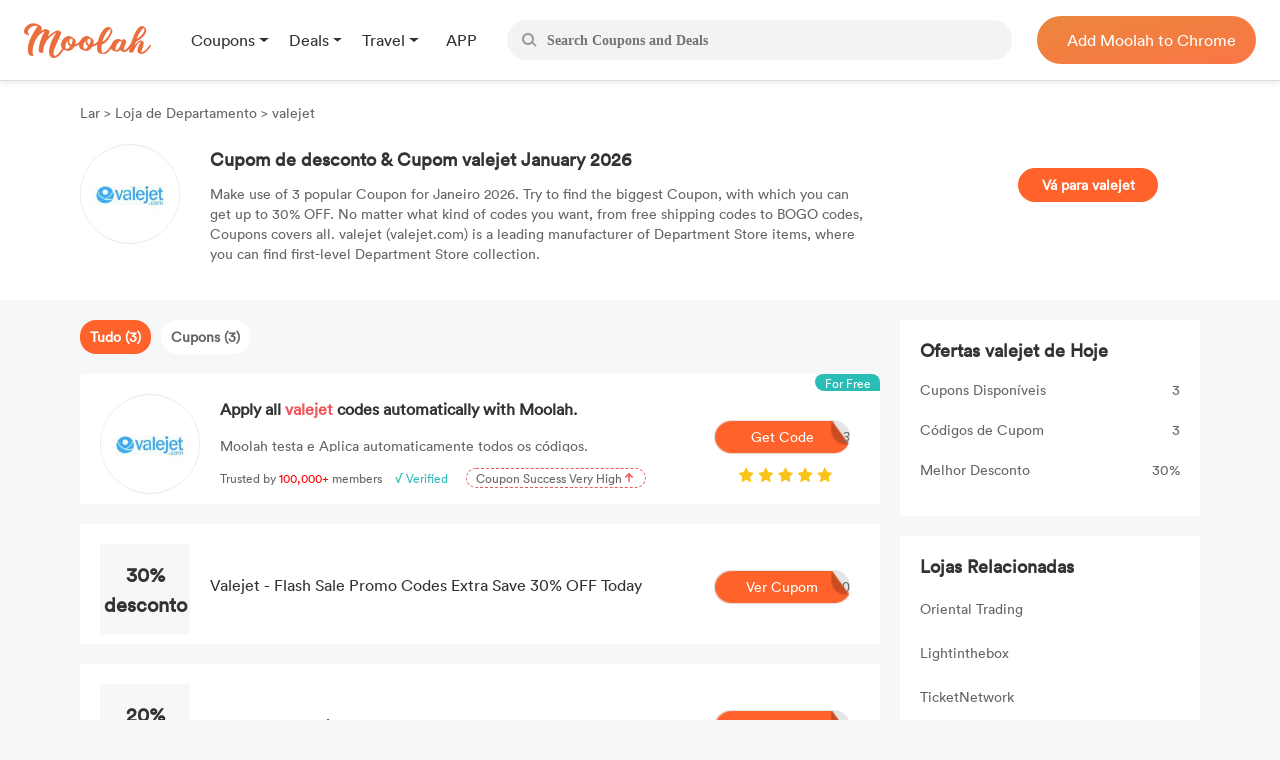

--- FILE ---
content_type: text/html; charset=UTF-8
request_url: https://br.joinmoolah.com/cupom/valejet
body_size: 7898
content:
<!DOCTYPE html>
<html lang="pt">
  <head>
      <title>Best valejet Coupon Online: up to 30% OFF for Janeiro 2026</title>
      <meta charset="utf-8">
      <meta name="viewport" content="width=device-width, initial-scale=1.0, maximum-scale=1.0, user-scalable=no">
      <meta name="description" content="Gain Extra 30% OFF with Top valejet Coupon Codes &amp; Promo Code. Get Your valejet Order Price Down with 3 Coupon Codes &amp; Coupons Here.">
              <link rel="canonical" href="http://br.joinmoolah.com/cupom/valejet" />
                  <script src="https://www.joinmoolah.com/js/jquery-3.7.1.min.js"></script>
<link rel="preload" href="https://www.joinmoolah.com/build/754235af.woff2"
      as="font" type="font/woff2" crossorigin="anonymous">
<link rel="preload" href="https://www.joinmoolah.com/build/4554cfac.ttf"
      as="font" type="font/ttf" crossorigin="anonymous">
<link rel="preload" href="https://www.joinmoolah.com/build/7785fa6a.ttf"
      as="font" type="font/ttf" crossorigin="anonymous">
<link rel="preload" href="https://www.joinmoolah.com/build/b8b92424.ttf"
      as="font" type="font/ttf" crossorigin="anonymous">

<style>
    @font-face {
        font-family: myFont1;
        src: url("https://www.joinmoolah.com/build/4a43aeaf.woff2");
    }
    @font-face {
        font-family: myFont2;
        src: url("https://www.joinmoolah.com/build/dbdfd67c.woff2");
    }
    @font-face {
        font-family: myFont3;
        src: url("https://www.joinmoolah.com/build/d4cb666c.woff2");
    }
    @font-face {
        font-family: myFont4;
        src: url("https://www.joinmoolah.com/build/bfa8da72.woff2");
    }
    @font-face {
        font-family: myFont5;
        src: url("https://www.joinmoolah.com/build/754235af.woff2");
    }
    @font-face {
        font-family: "poppins-Regular";
        src: url("https://www.joinmoolah.com/build/4554cfac.ttf");
    }
    @font-face {
        font-family: "poppins-Medium";
        src: url("https://www.joinmoolah.com/build/2f0180fd.ttf");
    }
    @font-face {
        font-family: "poppins-Light";
        src: url("https://www.joinmoolah.com/build/7cb38432.ttf");
    }
    @font-face {
        font-family: "poppins-Bold";
        src: url("https://www.joinmoolah.com/build/b8b92424.ttf");
    }
    @font-face {
        font-family: "poppins-SemiBold";
        src: url("https://www.joinmoolah.com/build/7785fa6a.ttf");
    }
</style>
<link rel="preload" as="style" href="https://www.joinmoolah.com/build/7df9900a.css" /><link rel="preload" as="style" href="https://www.joinmoolah.com/build/8b600cc0.css" /><link rel="preload" as="style" href="https://www.joinmoolah.com/build/c51704d8.css" /><link rel="preload" as="style" href="https://www.joinmoolah.com/build/853307f5.css" /><link rel="modulepreload" href="https://www.joinmoolah.com/build/e4723d54.js" /><link rel="modulepreload" href="https://www.joinmoolah.com/build/b5df1116.js" /><link rel="modulepreload" href="https://www.joinmoolah.com/build/2cd157fb.js" /><link rel="modulepreload" href="https://www.joinmoolah.com/build/22670a8a.js" /><link rel="modulepreload" href="https://www.joinmoolah.com/build/0db4ba48.js" /><link rel="modulepreload" href="https://www.joinmoolah.com/build/51c2affe.js" /><link rel="modulepreload" href="https://www.joinmoolah.com/build/12fb133d.js" /><link rel="stylesheet" href="https://www.joinmoolah.com/build/7df9900a.css" /><link rel="stylesheet" href="https://www.joinmoolah.com/build/8b600cc0.css" /><link rel="stylesheet" href="https://www.joinmoolah.com/build/c51704d8.css" /><link rel="stylesheet" href="https://www.joinmoolah.com/build/853307f5.css" /><script type="module" src="https://www.joinmoolah.com/build/e4723d54.js"></script><script type="module" src="https://www.joinmoolah.com/build/b5df1116.js"></script><script type="module" src="https://www.joinmoolah.com/build/51c2affe.js"></script><script type="module" src="https://www.joinmoolah.com/build/12fb133d.js"></script>              <script type="text/javascript"
            src="https://platform-api.sharethis.com/js/sharethis.js#property=6080f52a6b2a930018ecf0e6&product=inline-share-buttons"
            async="async"></script>
        <link rel="preload" as="style" href="https://www.joinmoolah.com/build/d9f34f02.css" /><link rel="preload" as="style" href="https://www.joinmoolah.com/build/04304a4a.css" /><link rel="modulepreload" href="https://www.joinmoolah.com/build/579ae767.js" /><link rel="stylesheet" href="https://www.joinmoolah.com/build/d9f34f02.css" /><link rel="stylesheet" href="https://www.joinmoolah.com/build/04304a4a.css" /><script type="module" src="https://www.joinmoolah.com/build/579ae767.js"></script>                      </head>
  <body>
      <div class="body-gotop">
    <button>
        <img class="topOn" src="https://www.joinmoolah.com/www/images/index/topOn.png" alt="returnTop">
        <img class="top" src="https://www.joinmoolah.com/www/images/index/top.png" alt="returnTop">
    </button>
</div>
      <style>
    </style>
<div class="nav">
    <div class="nav-content">
        <div class="nav-left">
            <a href="https://www.joinmoolah.com" class="m-logo" >
                <img src="https://www.joinmoolah.com/www/images/index/moolah-logo.png">
            </a>
                            <a href="https://www.joinmoolah.com">
                    <img src="https://www.joinmoolah.com/www/images/moolah.png" alt="moolah" class="moolah">
                </a>
                <div class="nav-left-menu">
                    <div class="nav-dropdown">
    <div class="dropdown-toggle nav-dropdown-btn">
        <div>
                        Coupons
                    </div>
    </div>
    <ul class="nav-dropdown-menu">
                   <li>
                <a href="https://us.joinmoolah.com" >All Coupons
                    <arrow class="arrow-icon"><img src="https://www.joinmoolah.com/www/images/deals/right.png" alt="right arrow"></arrow>
                </a>

           </li>
                   <li>
                <a href="https://us.joinmoolah.com/amazon-coupon-code/" >Amazon Coupons
                    <arrow class="arrow-icon"><img src="https://www.joinmoolah.com/www/images/deals/right.png" alt="right arrow"></arrow>
                </a>

           </li>
                   <li>
                <a href="https://us.joinmoolah.com/temu-promo-code/" >TEMU Coupons
                    <arrow class="arrow-icon"><img src="https://www.joinmoolah.com/www/images/deals/right.png" alt="right arrow"></arrow>
                </a>

           </li>
                   <li>
                <a href="https://us.joinmoolah.com/walmart-coupon-code/" >Walmart Coupons
                    <arrow class="arrow-icon"><img src="https://www.joinmoolah.com/www/images/deals/right.png" alt="right arrow"></arrow>
                </a>

           </li>
                   <li>
                <a href="https://us.joinmoolah.com/best-buy-promo-code/" >Best Buy Coupons
                    <arrow class="arrow-icon"><img src="https://www.joinmoolah.com/www/images/deals/right.png" alt="right arrow"></arrow>
                </a>

           </li>
                   <li>
                <a href="https://us.joinmoolah.com/kohls-coupons/" >Kohl&#039;s Coupons
                    <arrow class="arrow-icon"><img src="https://www.joinmoolah.com/www/images/deals/right.png" alt="right arrow"></arrow>
                </a>

           </li>
                   <li>
                <a href="https://us.joinmoolah.com/target-coupon/" >Target Coupons
                    <arrow class="arrow-icon"><img src="https://www.joinmoolah.com/www/images/deals/right.png" alt="right arrow"></arrow>
                </a>

           </li>
                   <li>
                <a href="https://us.joinmoolah.com/farfetch-coupons/" >Farfetch Coupons
                    <arrow class="arrow-icon"><img src="https://www.joinmoolah.com/www/images/deals/right.png" alt="right arrow"></arrow>
                </a>

           </li>
                   <li>
                <a href="https://us.joinmoolah.com/aliexpress-coupons/" >AliExpress Coupons
                    <arrow class="arrow-icon"><img src="https://www.joinmoolah.com/www/images/deals/right.png" alt="right arrow"></arrow>
                </a>

           </li>
            </ul>
</div>
                    <div class="nav-dropdown">
    <div class="dropdown-toggle nav-dropdown-btn">
        <div>
                        Deals
                    </div>
    </div>
    <ul class="nav-dropdown-menu">
                   <li>
                <a href="https://www.joinmoolah.com/deals" >All Deals
                    <arrow class="arrow-icon"><img src="https://www.joinmoolah.com/www/images/deals/right.png" alt="right arrow"></arrow>
                </a>

           </li>
                   <li>
                <a href="https://www.joinmoolah.com/deals/fashion" >Fashion
                    <arrow class="arrow-icon"><img src="https://www.joinmoolah.com/www/images/deals/right.png" alt="right arrow"></arrow>
                </a>

           </li>
                   <li>
                <a href="https://www.joinmoolah.com/deals/beauty" >Beauty
                    <arrow class="arrow-icon"><img src="https://www.joinmoolah.com/www/images/deals/right.png" alt="right arrow"></arrow>
                </a>

           </li>
                   <li>
                <a href="https://www.joinmoolah.com/deals/electronic" >Electronics
                    <arrow class="arrow-icon"><img src="https://www.joinmoolah.com/www/images/deals/right.png" alt="right arrow"></arrow>
                </a>

           </li>
                   <li>
                <a href="https://www.joinmoolah.com/deals/home-kitch" >Home &amp; Kitchen
                    <arrow class="arrow-icon"><img src="https://www.joinmoolah.com/www/images/deals/right.png" alt="right arrow"></arrow>
                </a>

           </li>
                   <li>
                <a href="https://www.joinmoolah.com/deals/finance" >Finance
                    <arrow class="arrow-icon"><img src="https://www.joinmoolah.com/www/images/deals/right.png" alt="right arrow"></arrow>
                </a>

           </li>
                   <li>
                <a href="https://www.joinmoolah.com/deals/mom-babies" >Mom &amp; Babies
                    <arrow class="arrow-icon"><img src="https://www.joinmoolah.com/www/images/deals/right.png" alt="right arrow"></arrow>
                </a>

           </li>
                   <li>
                <a href="https://www.joinmoolah.com/deals/health-care" >Health Care
                    <arrow class="arrow-icon"><img src="https://www.joinmoolah.com/www/images/deals/right.png" alt="right arrow"></arrow>
                </a>

           </li>
                   <li>
                <a href="https://www.joinmoolah.com/deals/travel" >Travel
                    <arrow class="arrow-icon"><img src="https://www.joinmoolah.com/www/images/deals/right.png" alt="right arrow"></arrow>
                </a>

           </li>
                   <li>
                <a href="https://www.joinmoolah.com/deals/others" >Others
                    <arrow class="arrow-icon"><img src="https://www.joinmoolah.com/www/images/deals/right.png" alt="right arrow"></arrow>
                </a>

           </li>
            </ul>
</div>
                    <div class="nav-dropdown">
    <div class="dropdown-toggle nav-dropdown-btn">
        <div>
                        Travel
                    </div>
    </div>
    <ul class="nav-dropdown-menu">
                   <li>
                <a href="https://www.joinmoolah.com/track?url=expedia.com&amp;is_web=3&amp;mid=172"  target="_blank" >Expedia
                    <arrow class="arrow-icon"><img src="https://www.joinmoolah.com/www/images/deals/right.png" alt="right arrow"></arrow>
                </a>

           </li>
                   <li>
                <a href="https://www.joinmoolah.com/track?url=hotels.com&amp;is_web=3&amp;mid=0"  target="_blank" >Hotels
                    <arrow class="arrow-icon"><img src="https://www.joinmoolah.com/www/images/deals/right.png" alt="right arrow"></arrow>
                </a>

           </li>
                   <li>
                <a href="https://www.joinmoolah.com/track?url=booking.com&amp;is_web=3&amp;mid=0"  target="_blank" >Booking.com
                    <arrow class="arrow-icon"><img src="https://www.joinmoolah.com/www/images/deals/right.png" alt="right arrow"></arrow>
                </a>

           </li>
                   <li>
                <a href="https://www.joinmoolah.com/track?url=marriott.com&amp;is_web=3&amp;mid=967"  target="_blank" >Marriott
                    <arrow class="arrow-icon"><img src="https://www.joinmoolah.com/www/images/deals/right.png" alt="right arrow"></arrow>
                </a>

           </li>
                   <li>
                <a href="https://www.joinmoolah.com/track?url=tripadvsor.com&amp;is_web=3&amp;mid=3232"  target="_blank" >TripAdvisor
                    <arrow class="arrow-icon"><img src="https://www.joinmoolah.com/www/images/deals/right.png" alt="right arrow"></arrow>
                </a>

           </li>
                   <li>
                <a href="https://www.joinmoolah.com/track?url=hotwire.com&amp;is_web=3&amp;mid=109"  target="_blank" >Hotwire
                    <arrow class="arrow-icon"><img src="https://www.joinmoolah.com/www/images/deals/right.png" alt="right arrow"></arrow>
                </a>

           </li>
                   <li>
                <a href="https://www.joinmoolah.com/track?url=skyscanner.com&amp;is_web=3&amp;mid=3607"  target="_blank" >Skyscanner
                    <arrow class="arrow-icon"><img src="https://www.joinmoolah.com/www/images/deals/right.png" alt="right arrow"></arrow>
                </a>

           </li>
                   <li>
                <a href="https://www.joinmoolah.com/track?url=pagoda.com&amp;is_web=3&amp;mid=3003"  target="_blank" >Agoda
                    <arrow class="arrow-icon"><img src="https://www.joinmoolah.com/www/images/deals/right.png" alt="right arrow"></arrow>
                </a>

           </li>
                   <li>
                <a href="https://www.joinmoolah.com/track?url=emirates.com&amp;is_web=3&amp;mid=793"  target="_blank" >Emirates
                    <arrow class="arrow-icon"><img src="https://www.joinmoolah.com/www/images/deals/right.png" alt="right arrow"></arrow>
                </a>

           </li>
                   <li>
                <a href="https://www.joinmoolah.com/track?url=hopegoo.com&amp;is_web=3&amp;mid=421161"  target="_blank" >HopeGoo
                    <arrow class="arrow-icon"><img src="https://www.joinmoolah.com/www/images/deals/right.png" alt="right arrow"></arrow>
                </a>

           </li>
            </ul>
</div>
                    <div class="nav-dropdown without-dropdown app-page">
    <div class="dropdown-toggle nav-dropdown-btn">
        <div>
                        <a href="https://www.joinmoolah.com/app">APP</a>
                    </div>
    </div>
    <ul class="nav-dropdown-menu">
            </ul>
</div>
                                    </div>
                    </div>
        <div  class="search" id="search-box"  role="search">
            <div class="search_btn">
                <img src="https://www.joinmoolah.com/www/images/index/search.png" alt="search">
            </div>
            <input type="text"  id="inputSearch" autocomplete="off" placeholder="Search Coupons and Deals"/>
            <ul id="search-result" class="search-result"></ul>
        </div>
        
                    
            <div class="nav-right-content">
                                    <div class="nav-right">
    <a href="https://www.joinmoolah.com/?utm_source=moolah&amp;utm_page=coupon_home&amp;utm_block=top&amp;direct=1" target="_blank">
        <span>
                    Add Moolah to Chrome
                </span>
     </a>
</div>
                            </div>
                
        <div class="app-pages" style="display:none">
            <a class="nav-app" href="https://apps.apple.com/app/moolah-automatic-coupons/id1639248589?platform=iphone" class="add-app" target="_blank">
                <img src="https://www.joinmoolah.com/www/images/app/download.png">
                <span>Add to iPhone - It's FREE!</span>
            </a>
        </div>
    </div>
</div>
      
    <script type="text/javascript">
                
        function notfind() {
            var img = event.srcElement;
            img.src = "https://www.joinmoolah.com/subCoupons/images/icon-money.png";
            img.οnerrοr = null;
        }
    </script>

    <div class="merchant-details" style="position: relative;">
                <div class="merchant-details-warp">
            <div class="warp">
                <div class="bar">
                    <a href="/">Lar </a>
                    <span>> </span>
                                            <a href="/categories/department-store">Loja de Departamento</a>
                                        <span>> </span>
                    <span>valejet</span>
                </div>
                <div class="introduce">
                    <div class="introduce_shop_logo">
                        <img src="https://cdn.joinmoolah.com/uploads/store/valejet.com.png" onerror="notfind();">
                    </div>
                    <div class="shop-jiesao">
                        <h1>Cupom de desconto &amp; Cupom valejet January 2026</h1>
                        <p>Make use of 3 popular Coupon for Janeiro 2026. Try to find the biggest Coupon, with which you can get up to 30% OFF. No matter what kind of codes you want, from free shipping codes to BOGO codes, Coupons covers all. valejet (valejet.com) is a leading manufacturer of Department Store items, where you can find first-level Department Store collection.</p>
                    </div>
                    <div class="go-to-coupons">
                        <a target="_blank"
                            href="/jump?type=MERCHANT&id=161179&is_web=3&mid=161179">Vá para valejet</a>
                    </div>
                    <div class="sharethis-inline-share-buttons"></div>
                </div>
            </div>
        </div>
        <div class="merchant-details-contanier">
            <div class="coupon-details-left">
                <div class="label">
                                            <span class="act" dataname="all">Tudo
                            (3)</span>
                                                                <span dataname="coupon">Cupons
                            (3)</span>
                                                        </div>

                <div class="ads" onclick="add_to_chrome()">
                    <img class="right-arrow" src="https://www.joinmoolah.com/images/merchant_details/right_arrow.png"
                        alt="">
                    <span class="for-free">For Free</span>
                    <div class="img">
                        <img src="https://cdn.joinmoolah.com/uploads/store/valejet.com.png" alt=""
                            onerror="notfind();">
                    </div>
                    <div class="offer-details">
                        <h4 class="title">
                            Apply all
                            <span class="merchant-name">valejet</span>
                            codes automatically with Moolah.
                        </h4>
                        <p class="desc">Moolah testa e Aplica automaticamente todos os códigos.</p>
                        <p class="advertisement">
                            <span>Trusted by</span>
                            <span>100,000+</span>
                            <span>members</span>
                            <span>√ Verified</span>
                            <span>
                                <span>Coupon Success Very High
                                    <img class="arrow" src="https://www.joinmoolah.com/images/merchant_details/arrow.png"></span>
                            </span>
                        </p>
                    </div>
                                            <a onclick="click_event('http://br.joinmoolah.com/cupom/valejet','navbar')"
                            href="https://www.joinmoolah.com/?channel&utm_source=moolah&utm_page=coupon_store_br&utm_block=fixcoupon&utm_tag1=valejet&direct=1"
                            class="add-chrome btn-bg" target="_blank"><i class="code">3</i>Get
                            Code</a>
                                        <img class="star" src="https://www.joinmoolah.com/images/merchant_details/star2x.png" alt="">
                </div>

                <ul class="effective-coupons">
                    
                    
                    
                    
                                                                            <a href="/jump?type=COUPON&id=3404702&is_web=3&mid=161179"
                                    onclick="goSite('https://br.joinmoolah.com/cupom/valejet?cid=3404702');"
                                    rel="nofollow" class="card-box">
                                                <img src="https://www.joinmoolah.com/images/merchant_details/right_arrow.png" alt=""
                            class="right-arrow-in-card-box">
                        <li class="item_coupons item_type_1 COUPON">
                            <div class="discount">
                                <span class="br_span">
                                                                                                           30% <p>desconto</p>
                                                                                                   </span>
                            </div>
                            
                            <div class="offer-details">
                                                                    <h4>Valejet - Flash Sale Promo Codes Extra Save 30% OFF Today
                                    </h4>
                                                            </div>
                            <div class="get-code">
                                <i>FLASH30</i>
                                <img src="https://www.joinmoolah.com/images/big-button-bg.png" alt="">
                                <span>Ver Cupom</span>
                            </div>
                        </li>
                        </a>
                                                                            <a href="/jump?type=COUPON&id=3404710&is_web=3&mid=161179"
                                    onclick="goSite('https://br.joinmoolah.com/cupom/valejet?cid=3404710');"
                                    rel="nofollow" class="card-box">
                                                <img src="https://www.joinmoolah.com/images/merchant_details/right_arrow.png" alt=""
                            class="right-arrow-in-card-box">
                        <li class="item_coupons item_type_1 COUPON">
                            <div class="discount">
                                <span class="br_span">
                                                                                                           20% <p>desconto</p>
                                                                                                   </span>
                            </div>
                            
                            <div class="offer-details">
                                                                    <h4>20% OFF Your First Order
                                    </h4>
                                                            </div>
                            <div class="get-code">
                                <i>SUMMER20</i>
                                <img src="https://www.joinmoolah.com/images/big-button-bg.png" alt="">
                                <span>Ver Cupom</span>
                            </div>
                        </li>
                        </a>
                                                                            <a href="/jump?type=COUPON&id=3404715&is_web=3&mid=161179"
                                    onclick="goSite('https://br.joinmoolah.com/cupom/valejet?cid=3404715');"
                                    rel="nofollow" class="card-box">
                                                <img src="https://www.joinmoolah.com/images/merchant_details/right_arrow.png" alt=""
                            class="right-arrow-in-card-box">
                        <li class="item_coupons item_type_1 COUPON">
                            <div class="discount">
                                <span class="br_span">
                                                                                                           5% <p>desconto</p>
                                                                                                   </span>
                            </div>
                            
                            <div class="offer-details">
                                                                    <h4>Valejet - Save 5% Your 1st Order
                                    </h4>
                                                            </div>
                            <div class="get-code">
                                <i>OFFER5</i>
                                <img src="https://www.joinmoolah.com/images/big-button-bg.png" alt="">
                                <span>Ver Cupom</span>
                            </div>
                        </li>
                        </a>
                    
                    
                </ul>
            </div>
            <div class="coupon-details-right">
                <div class="today-offer">
                    <h2>Ofertas valejet de Hoje
                    </h2>
                    <div class="table">
                        <div class="item">
                            <div class="left">Cupons Disponíveis
                            </div>
                            <div class="nums">3</div>
                        </div>
                        <div class="item">
                            <div class="left">Códigos de Cupom
                            </div>
                            <div class="nums">3</div>
                        </div>
                        <div class="item">
                            <div class="left">Melhor Desconto
                            </div>
                            <div class="nums">30%</div>
                        </div>
                    </div>
                </div>
                <div class="related-stores">
                    <h2>Lojas Relacionadas</h2>
                    <ul>
                                                                                                                        <li><a
                                            href="https://br.joinmoolah.com/cupom/oriental-trading">Oriental Trading</a>
                                    </li>
                                                                                                                                                                                    <li><a
                                            href="https://br.joinmoolah.com/cupom/lightinthebox">Lightinthebox</a>
                                    </li>
                                                                                                                                                                                    <li><a
                                            href="https://br.joinmoolah.com/cupom/ticketnetwork">TicketNetwork</a>
                                    </li>
                                                                                                                                                                                    <li><a
                                            href="https://br.joinmoolah.com/cupom/elcorteingleses">El Corte Inglés</a>
                                    </li>
                                                                                                                                                                                    <li><a
                                            href="https://br.joinmoolah.com/cupom/americanascom">Americanas.com</a>
                                    </li>
                                                                                                                                                                                    <li><a
                                            href="https://br.joinmoolah.com/cupom/constance">Constance</a>
                                    </li>
                                                                                                                                                                                    <li><a
                                            href="https://br.joinmoolah.com/cupom/about-home">about home</a>
                                    </li>
                                                                                                                                                                                    <li><a
                                            href="https://br.joinmoolah.com/cupom/bobstore">bobstore</a>
                                    </li>
                                                                                                                                                                                    <li><a
                                            href="https://br.joinmoolah.com/cupom/cerveja-store">cerveja store</a>
                                    </li>
                                                                                                                                                                                    <li><a
                                            href="https://br.joinmoolah.com/cupom/geek10">geek10</a>
                                    </li>
                                                                                                                                                                                                                                                                                                                                                                                                                                                                                                                                                                                                                                                                                                                                                                                                                                                                                                                                                                                                                                                                                                                                                                                                                                                                                            <li class="related_more" style="display: none;"><a
                                            href="https://br.joinmoolah.com/cupom/grao-gourmet">grao gourmet</a>
                                    </li>
                                                                                                                                                                                    <li class="related_more" style="display: none;"><a
                                            href="https://br.joinmoolah.com/cupom/jwt-brasil">jwt brasil</a>
                                    </li>
                                                                                                                                                                                    <li class="related_more" style="display: none;"><a
                                            href="https://br.joinmoolah.com/cupom/kitchenaid158352">kitchenaid</a>
                                    </li>
                                                                                                                                                                                    <li class="related_more" style="display: none;"><a
                                            href="https://br.joinmoolah.com/cupom/klin">Klin</a>
                                    </li>
                                                                                                                                                                                    <li class="related_more" style="display: none;"><a
                                            href="https://br.joinmoolah.com/cupom/ligia-kogos-dermocosmeticos">ligia kogos dermocosmeticos</a>
                                    </li>
                                                                                                                                                                                    <li class="related_more" style="display: none;"><a
                                            href="https://br.joinmoolah.com/cupom/philco">philco</a>
                                    </li>
                                                                                                                                                                                    <li class="related_more" style="display: none;"><a
                                            href="https://br.joinmoolah.com/cupom/rudge">Rudge</a>
                                    </li>
                                                                                                                                                                                    <li class="related_more" style="display: none;"><a
                                            href="https://br.joinmoolah.com/cupom/tag-livros">tag livros</a>
                                    </li>
                                                                                                                                                                                    <li class="related_more" style="display: none;"><a
                                            href="https://br.joinmoolah.com/cupom/liquidae">Liquidae</a>
                                    </li>
                                                                                                                                                                                    <li class="related_more" style="display: none;"><a
                                            href="https://br.joinmoolah.com/cupom/zazzle185185">zazzle</a>
                                    </li>
                                                                                                        </ul>
                    <div class="view-more relation_store_more" data_type="no">
                        Ver todas as Lojas
                    </div>
                </div>

                <div class="top-stores">
                    <h2>Melhores Lojas</h2>
                    <ul>
                                                                                                                        <li><a
                                            href="https://br.joinmoolah.com/cupom/aeropostale">aeropostale</a>
                                    </li>
                                                                                                                                                                                    <li><a
                                            href="https://br.joinmoolah.com/cupom/bodybuildingcom">Bodybuilding.com</a>
                                    </li>
                                                                                                                                                                                    <li><a
                                            href="https://br.joinmoolah.com/cupom/dxcom">DX.com</a>
                                    </li>
                                                                                                                                                                                    <li><a
                                            href="https://br.joinmoolah.com/cupom/mackeeper">MacKeeper</a>
                                    </li>
                                                                                                                                                                                    <li><a
                                            href="https://br.joinmoolah.com/cupom/mr-wonderful">Mr Wonderful</a>
                                    </li>
                                                                                                                                                                                    <li><a
                                            href="https://br.joinmoolah.com/cupom/netshoes-br">Netshoes BR</a>
                                    </li>
                                                                                                                                                                                    <li><a
                                            href="https://br.joinmoolah.com/cupom/posthaus">Posthaus</a>
                                    </li>
                                                                                                                                                                                    <li><a
                                            href="https://br.joinmoolah.com/cupom/animale">Animale</a>
                                    </li>
                                                                                                                                                                                    <li><a
                                            href="https://br.joinmoolah.com/cupom/darwin6">darwin6</a>
                                    </li>
                                                                                                                                                                                    <li><a
                                            href="https://br.joinmoolah.com/cupom/ecadeiras">Ecadeiras</a>
                                    </li>
                                                                                                                                                                                                                                                                                                                                                                                                                                                                                                                                                                                                                                                                                                                                                                                                                                                                                                                                                                                                                                                                                                                                                                                                                                                                                            <li class="top_more" style="display: none;"><a
                                            href="https://br.joinmoolah.com/cupom/grand-cru">grand cru</a>
                                    </li>
                                                                                                                                                                                    <li class="top_more" style="display: none;"><a
                                            href="https://br.joinmoolah.com/cupom/libido-secreto">libido secreto</a>
                                    </li>
                                                                                                                                                                                    <li class="top_more" style="display: none;"><a
                                            href="https://br.joinmoolah.com/cupom/lincoln-joias">lincoln joias</a>
                                    </li>
                                                                                                                                                                                    <li class="top_more" style="display: none;"><a
                                            href="https://br.joinmoolah.com/cupom/maresia-158954">Maresia</a>
                                    </li>
                                                                                                                                                                                    <li class="top_more" style="display: none;"><a
                                            href="https://br.joinmoolah.com/cupom/multilaser">multilaser</a>
                                    </li>
                                                                                                                                                                                    <li class="top_more" style="display: none;"><a
                                            href="https://br.joinmoolah.com/cupom/osklen">Osklen</a>
                                    </li>
                                                                                                                                                                                    <li class="top_more" style="display: none;"><a
                                            href="https://br.joinmoolah.com/cupom/pedala">pedala</a>
                                    </li>
                                                                                                                                                                                    <li class="top_more" style="display: none;"><a
                                            href="https://br.joinmoolah.com/cupom/shopfato">shopfato</a>
                                    </li>
                                                                                                                                                                                    <li class="top_more" style="display: none;"><a
                                            href="https://br.joinmoolah.com/cupom/luigi-bertolli">Luigi Bertolli</a>
                                    </li>
                                                                                                                                                                                    <li class="top_more" style="display: none;"><a
                                            href="https://br.joinmoolah.com/cupom/cabana-magazine">Cabana Magazine</a>
                                    </li>
                                                                                                        </ul>
                    <div class="view-more top_store_more" data_type="no">
                        Ver todas as Lojas
                    </div>
                </div>
            </div>
        </div>
                    <div class="faq">
                <h1>Perguntas Frequentes</h1>
                <div class="content">
                    <h4>How can shoppers utilize valejet Discount Code?</h4><p>First, get great promotions of valejet if you click "Get Code" on the coupon page. Add your favorite products to your shopping basket when shopping at valejet. Paste Discount Code of valejet into the empty input field. And then enter the payment process and discover the option to "enter" or "redeem" your promotions. Just apply them and the total amount of your purchases reflects the discounts.</p><h4>Why don't valejet Discount Code work right now?</h4><p>valejet Discount Code aren't valid now for the following reasons. What customers have to do first is to see if the promotion was placed in the correct place. If it was placed in the correct place, maybe you have already used the promotion in the past, and the code is only allowed to be used for one time. Additionally, don't forget to check the expiry date of the promotion as it may expire at present.</p><h4>How long do valejet Discount Code last?</h4><p>Generally speaking, the validity of different Discount Code of valejet is different. Coupons updates the coupon list of valejet frequently, so that shoppers can enjoy the newest coupons for Janeiro 2026. Some requires you to use them in a short time, and some run for a long period. Customers can apply appropriate coupons to their purchases. Check the validity period of the coupons you're going to use.</p>
                </div>
            </div>
        
    </div>
            <div class="get-code-modal" id="get-code-modal">
  <div class="mask"></div>
  <div class="get-code-content">
    <div class="close">
      <img src="https://www.joinmoolah.com/images/close@2x.png" alt="">
    </div>
    <div class="merchant-img">
      <a href="#">
        <img src="https://www.joinmoolah.com/images/groupon.png" alt="">
      </a>
    </div>
    <div class="describe"></div>
    <p class="title"></p>
    <!-- have coupon -->
    <div class="copy-coupon">
      <div class="codes">
        <span>78REH78</span>
      </div>
      <div class="copy">CÓPIA</div>
    </div>
    <!--no have coupon -->
    <div class="no-copy-coupon">Nenhum Código Necessário!</div>
    <a class="go_to_buy" target="_blank" href="javascript:;">Go To Michaels ></a>

    <div class="line"></div>

    <div class="footer-wrap">
      <div class="logo">
        <img src="https://www.joinmoolah.com/images/groupon.png" alt="">
      </div>
      <div class="ad-content">
        <h1></h1>
        <div class="long-bg"></div>
        <div class="small-bg" id="small-bg"></div>
        <span>Testando 5 Códigos: <i style="font-style: normal"></i></span>
      </div>
              <a href="https://www.joinmoolah.com/?channel&utm_source=moolah&utm_page=coupon_store_br&utm_block=show_code_popup&utm_tag1=valejet&direct=1" target="_blank" class="test-code">Código de Teste</a>
            </div>
  </div>
</div>
        <script>
        function click_event(url, pos) {
            $.ajax({
                url: "https://www.joinmoolah.com/click-event",
                type: "post",
                data: {
                    channel: 'merchant',
                    click_page: url,
                    click_area: pos
                },
                dataType: "json",
                success: function(result) {}
            });
        }
        //让整个广告位点击跳转
        function add_to_chrome() {
            click_event('http://br.joinmoolah.com/cupom/valejet', 'navbar')
            window.open(
                "https://www.joinmoolah.com/?channel&utm_source=moolah&utm_page=coupon_store_en&utm_block=fixcoupon&utm_tag1=valejet&direct=1"
            )
        }
        //阻止a标签冒泡
        document.querySelector('.add-chrome').addEventListener('click', (event) => {
            event.stopPropagation()
        })
        //促销点击弹窗
        window.goSite = function(url) {
            window.open(url);
        };
    </script>
                <link rel="preload" as="style" href="https://www.joinmoolah.com/build/320869fa.css" /><link rel="stylesheet" href="https://www.joinmoolah.com/build/320869fa.css" />          <link rel="preload" as="style" href="https://www.joinmoolah.com/build/11122983.css" /><link rel="stylesheet" href="https://www.joinmoolah.com/build/11122983.css" />          <footer>
    <div class="nav-footer">
        <div class="footer-value-box ">
            <div class="footer-value-left">
              <div class="footer-value-left-moolah">
                <a href="https://www.joinmoolah.com" style="display:inline-block">
                    <img src="https://www.joinmoolah.com/images/moolah.png">
                </a>
              </div>
              <div class="footer-value-left-Save">
                <a href="#"><span>Economize com apenas 1 clique!</span></a>
              </div>
              <div class="footer-value-left-linkimg-mail">
                <a href="mailto:service@joinmoolah.com"><img src="https://www.joinmoolah.com/images/email.png"></a>
                <a href="https://www.instagram.com/join.moolah/" target="_blank"><img src="https://www.joinmoolah.com/images/ins-footer.png"></a>
                <a href="https://twitter.com/Join_Moolah/" target="_blank"><img src="https://www.joinmoolah.com/images/twitter-footer.png"></a>
                <a href="https://www.facebook.com/join.moolah.official" target="_blank"><img src="https://www.joinmoolah.com/images/facebook-footer.png"></a>
              </div>
              <div class="footer-value-left-fuwu">
                <a href="/about-us">Sobre Nós</a>
                                <a href="/contact-us">Contate Nós</a>
                <a href="https://www.joinmoolah.com/privacy-policy" target="_blank">Política de Privacidade</a>
                <a href="/terms-conditions" target="_blank">Termos e Condições</a>
              </div>

            </div>

            <div class="center-line"></div>

            <div class="footer-value-right">
              <div class="footer-value-center-text">
                  <span>Instale o Moolah agora e Comece a economizar hoje!</span>
              </div>
              <div class="footer-value-right-pic">
                <div class="footer-value-right-pic-googleBig">
                  <img src="https://www.joinmoolah.com/images/footer_icon/google.png">
                </div>
                <div class="footer-value-right-button">
                                        <a href="https://www.joinmoolah.com/?channel&utm_source=moolah&utm_page=coupons_home_br&utm_block=bottom&direct=1" target="_blank">
                        <span>Add Moolah to Chrome</span>
                    </a>
                                    </div>
              </div>
            </div>
        </div>
        <div class="footer-box">
        <div class=" footer-value-text" >
            <span>Disclosure: We may earn a commission when you use one of our conpons/links to make a purchase.</span>
        </div>
        <div class="footer-value-left-fuwu-bottom">
          <a href="https://www.joinmoolah.com/about-us">Sobre Nós</a>
          <span>|</span>
                    <a href="https://www.joinmoolah.com/contact-us">Contate Nós</a>
          <span>|</span>
          <a href="https://www.joinmoolah.com/privacy-policy" target="_blank">Política de Privacidade</a>
          <span>|</span>
          <a href="https://www.joinmoolah.com/terms-conditions">Termos e Condições</a>
          <div class="dropdown bt-menu dropup">
                <button
                    class="btn btn-outline-secondary dropdown-toggle bt-menu-btn"
                    type="button"
                    id="bmicalc-dropdown-menu"
                    data-bs-toggle="dropdown"
                    aria-expanded="false"
                >
                                            Brasil
                                    </button>
                <ul
                    class="dropdown-menu bmicalc-header-menu"
                    aria-labelledby="bmicalc-dropdown-menu"
                >
                    <li>
                        <a class="dropdown-item" href="https://us.joinmoolah.com">United States</a>
                    </li>
                    <li>
                        <a class="dropdown-item" href="https://de.joinmoolah.com">Deutschland</a>
                    </li>
                    <li>
                        <a class="dropdown-item" href="https://fr.joinmoolah.com">La France</a>
                    </li>
                    <li>
                        <a class="dropdown-item" href="https://uk.joinmoolah.com">United Kingdom</a>
                    </li>
                    <li>
                        <a class="dropdown-item" href="https://jp.joinmoolah.com">日本</a>
                    </li>
                    <li>
                        <a class="dropdown-item" href="https://au.joinmoolah.com">Australia</a>
                    </li>
                    <li>
                        <a class="dropdown-item" href="https://nl.joinmoolah.com">Nederland</a>
                    </li>
                    <li>
                        <a class="dropdown-item" href="https://br.joinmoolah.com">Brasil</a>
                    </li>
                    <li>
                        <a class="dropdown-item" href="https://ca.joinmoolah.com">Canada</a>
                    </li>
                    <li>
                        <a class="dropdown-item" href="https://pl.joinmoolah.com">Polska</a>
                    </li>
                    <li>
                        <a class="dropdown-item" href="https://es.joinmoolah.com">España</a>
                    </li>
                    <li>
                        <a class="dropdown-item" href="https://it.joinmoolah.com">Italia</a>
                    </li>
                    <li>
                        <a class="dropdown-item" href="https://ru.joinmoolah.com">Россия</a>
                    </li>
                    <li>
                        <a class="dropdown-item" href="https://kr.joinmoolah.com">한국</a>
                    </li>
                    <li>
                        <a class="dropdown-item" href="https://cz.joinmoolah.com">Česká republika</a>
                    </li>
                    <li>
                        <a class="dropdown-item" href="https://ae.joinmoolah.com">United Arab Emirates</a>
                    </li>
                    <li>
                        <a class="dropdown-item" href="https://dk.joinmoolah.com">Danmark</a>
                    </li>
                    <li>
                        <a class="dropdown-item" href="https://fi.joinmoolah.com">Suomi</a>
                    </li>
                    <li>
                        <a class="dropdown-item" href="https://no.joinmoolah.com">Norge</a>
                    </li>
                    <li>
                        <a class="dropdown-item" href="https://pt.joinmoolah.com">Portugal</a>
                    </li>
                    <li>
                        <a class="dropdown-item" href="https://ro.joinmoolah.com">România</a>
                    </li>
                    <li>
                        <a class="dropdown-item" href="https://se.joinmoolah.com">Sverige</a>
                    </li>
                    <li>
                        <a class="dropdown-item" href="https://si.joinmoolah.com">Republika Slovenija</a>
                    </li>
                    <li>
                        <a class="dropdown-item" href="https://th.joinmoolah.com">ประเทศไทย</a>
                    </li>
                    <li>
                        <a class="dropdown-item" href="https://vn.joinmoolah.com">Việt Nam</a>
                    </li>
                    <li>
                        <a class="dropdown-item" href="https://hu.joinmoolah.com">Magyarország</a>
                    </li>
                    <li>
                        <a class="dropdown-item" href="https://id.joinmoolah.com">Indonesia</a>
                    </li>
                    <li>
                        <a class="dropdown-item" href="https://gr.joinmoolah.com">Ελλάδα</a>
                    </li>
                </ul>
            </div>
        </div>
        </div>
    </div>
</footer>


<script>
    const btn = document.querySelector("button.bt-menu-btn");
    const ul = document.querySelector("ul.dropdown-menu");
    let isOpen = false;
    btn.addEventListener('click', function (event) {
        event.stopPropagation();
        toggleMenu();
    });
    ul.addEventListener('click', function (event) {
        event.stopPropagation();
    });
    document.addEventListener('click', function () {
        if (isOpen) {
            hideMenu();
        }
    });
    function toggleMenu() {
        if (isOpen) {
            hideMenu();
        } else {
            showMenu();
        }
    }
    // 显示菜单
    function showMenu() {
        btn.classList.add("show");
        ul.classList.add("show");
        ul.style = "position: absolute; inset: auto auto 0px 0px; margin: 0px; transform: translate(0px, -36px);";
        isOpen = true;
    }
    // 隐藏菜单
    function hideMenu() {
        btn.classList.remove("show");
        ul.classList.remove("show");
        ul.style = "";
        isOpen = false;
    }
    document.addEventListener("DOMContentLoaded", function () {
        let currentDomain = window.location.hostname;
        let country = currentDomain.split('.')[0]; //pl us
        let dropdownMenu = document.querySelector('.dropdown-menu');
        let menuItems = dropdownMenu.querySelectorAll('.dropdown-item');
        let selectedMenuItem = null;
        // 遍历菜单项，找到包含当前国家代码的项
        menuItems.forEach(function (item) {
            let href = item.getAttribute('href');
            if (href && href.indexOf(country) !== -1) {
                selectedMenuItem = item.parentElement;
            }
        });
        // 添加选中状态的类名或直接修改样式
        if (selectedMenuItem) {
            selectedMenuItem.classList.add('current-country');
        }
        document.querySelector(".btn-outline-secondary").textContent = selectedMenuItem.textContent;
    })
</script>        </body>
</html>


--- FILE ---
content_type: text/css
request_url: https://www.joinmoolah.com/build/d9f34f02.css
body_size: 2174
content:
html{font-size:100%}body{font-size:1rem;background-color:#f6f7f8}.table>:not(:first-child){border:unset!important}div,ul,li,span,h1,h2{font-family:myFont5}ul,li{list-style-type:none}a{text-decoration:none;color:#666;font-family:myFont5}.br_span{font-size:20px!important;text-align:center}.merchant-details{overflow:hidden}.merchant-details .merchant-details-warp{width:100%;background-color:#fff;padding:20px 0}.merchant-details .merchant-details-warp .warp{width:1120px;margin:auto}@media screen and (max-width: 990px){.merchant-details .merchant-details-warp .warp{width:90%}}.merchant-details .merchant-details-warp .warp .bar{margin-bottom:20px}.merchant-details .merchant-details-warp .warp .bar a{font-size:14px;font-weight:400;color:#666;line-height:20px}.merchant-details .merchant-details-warp .warp .bar a:hover{color:#ff622a}.merchant-details .merchant-details-warp .warp .bar span{font-size:14px;font-weight:400;color:#666;line-height:20px}.merchant-details .merchant-details-warp .warp .introduce{width:100%;display:flex;position:relative}@media screen and (max-width: 990px){.merchant-details .merchant-details-warp .warp .introduce{padding-bottom:40px}}.merchant-details .merchant-details-warp .warp .introduce .introduce_shop_logo{width:100px;height:100px;position:relative;margin-right:20px}.merchant-details .merchant-details-warp .warp .introduce .introduce_shop_logo img{position:absolute;top:50%;left:50%;transform:translate(-50%,-50%);width:100%;height:100%;object-fit:contain;border:1px solid #e9e9e9;border-radius:50%}.merchant-details .merchant-details-warp .warp .introduce .shop-jiesao{width:660px;margin-left:10px}@media screen and (max-width: 990px){.merchant-details .merchant-details-warp .warp .introduce .shop-jiesao{width:calc(100% - 110px)}}.merchant-details .merchant-details-warp .warp .introduce .shop-jiesao h1{font-size:18px;font-weight:700;color:#333;line-height:20px;margin-bottom:15px;margin-top:5px}.merchant-details .merchant-details-warp .warp .introduce .shop-jiesao p{font-size:14px;font-family:myFont5;font-weight:400;color:#666;line-height:20px;text-overflow:ellipsis;display:-webkit-box;overflow:hidden;-webkit-box-orient:vertical;-webkit-line-clamp:4}@media screen and (max-width: 990px){.merchant-details .merchant-details-warp .warp .introduce .shop-jiesao p{text-overflow:ellipsis;display:-webkit-box;overflow:hidden;-webkit-box-orient:vertical;-webkit-line-clamp:6}}.merchant-details .merchant-details-warp .warp .introduce .go-to-coupons{width:140px;height:34px;background:#FF622A;border-radius:17px;text-align:center;line-height:34px;overflow:hidden;position:absolute;right:42px;bottom:78px;padding:0 10px;box-sizing:border-box}@media screen and (max-width: 990px){.merchant-details .merchant-details-warp .warp .introduce .go-to-coupons{position:absolute;left:110px!important;bottom:-6px!important}}.merchant-details .merchant-details-warp .warp .introduce .go-to-coupons a{font-size:14px;font-weight:700;color:#fff;white-space:nowrap;text-overflow:ellipsis;overflow:hidden;display:inline-block;width:100%;height:100%;box-sizing:border-box}.merchant-details .merchant-details-warp .warp .introduce .sharethis-inline-share-buttons{position:absolute;right:0;bottom:26px}@media screen and (max-width: 990px){.merchant-details .merchant-details-warp .warp .introduce .sharethis-inline-share-buttons{display:none!important}}.merchant-details .merchant-details-contanier{width:1120px;margin:auto;padding-top:20px;overflow:hidden}@media screen and (max-width: 990px){.merchant-details .merchant-details-contanier{width:90%}}.merchant-details .merchant-details-contanier .coupon-details-left{float:left;width:800px;margin-right:20px}@media screen and (max-width: 990px){.merchant-details .merchant-details-contanier .coupon-details-left{width:100%}}.merchant-details .merchant-details-contanier .coupon-details-left .label{margin-bottom:20px;display:flex;flex-wrap:wrap}.merchant-details .merchant-details-contanier .coupon-details-left .label span{display:inline-block;padding:0 10px;height:34px;background:#FFFFFF;border-radius:16px;margin-right:10px;font-size:14px;font-weight:700;color:#666;line-height:34px;text-align:center;cursor:pointer}.merchant-details .merchant-details-contanier .coupon-details-left .label .act{background:#FF622A;color:#fff}.merchant-details .merchant-details-contanier .coupon-details-left .ads{width:800px;height:130px;background:#FFFFFF;border-radius:3px;padding:20px;box-sizing:border-box;display:flex;position:relative;margin-bottom:20px}@media screen and (max-width: 990px){.merchant-details .merchant-details-contanier .coupon-details-left .ads{width:100%}}.merchant-details .merchant-details-contanier .coupon-details-left .ads .img{width:100px;height:100px;position:relative;margin-right:20px}.merchant-details .merchant-details-contanier .coupon-details-left .ads .img img{width:100%;height:100%;position:absolute;top:50%;left:50%;transform:translate(-50%,-50%);object-fit:contain;border:1px solid #e9e9e9;border-radius:50%}.merchant-details .merchant-details-contanier .coupon-details-left .ads .offer-details{width:440px}@media screen and (max-width: 990px){.merchant-details .merchant-details-contanier .coupon-details-left .ads .offer-details{width:calc(75% - 45px)}}.merchant-details .merchant-details-contanier .coupon-details-left .ads .offer-details h4{font-size:16px;font-family:myFont5;font-weight:400;color:#333;line-height:20px;margin-top:5px;margin-bottom:20px;text-overflow:ellipsis;display:-webkit-box;overflow:hidden;-webkit-box-orient:vertical;-webkit-line-clamp:2}.merchant-details .merchant-details-contanier .coupon-details-left .ads .offer-details p{font-size:14px;font-family:myFont5;font-weight:400;color:#666;line-height:13px;text-overflow:ellipsis;display:-webkit-box;overflow:hidden;-webkit-box-orient:vertical;-webkit-line-clamp:1}.merchant-details .merchant-details-contanier .coupon-details-left .ads .add-chrome{display:block;width:136px;height:34px;border:1px solid #FF622A;border-radius:17px;font-size:14px;font-weight:400;color:#ff622a;line-height:15px;position:absolute;top:46px;right:20px;text-align:center;line-height:34px;padding:0 10px;box-sizing:border-box;overflow:hidden}@media screen and (max-width: 990px){.merchant-details .merchant-details-contanier .coupon-details-left .ads .add-chrome{display:none}}.merchant-details .merchant-details-contanier .coupon-details-left .effective-coupons{margin-bottom:50px;padding:unset}@media screen and (max-width: 990px){.merchant-details .merchant-details-contanier .coupon-details-left .effective-coupons{margin-bottom:30px}}.merchant-details .merchant-details-contanier .coupon-details-left .effective-coupons li{width:800px;height:fit-content;background:#FFFFFF;border-radius:3px;padding:20px 20px 10px;box-sizing:border-box;display:flex;position:relative;margin-bottom:20px}@media screen and (max-width: 990px){.merchant-details .merchant-details-contanier .coupon-details-left .effective-coupons li{width:100%}}.merchant-details .merchant-details-contanier .coupon-details-left .effective-coupons li .discount{width:90px;height:90px;background:#F6F7F8;border-radius:3px;position:relative;margin-right:20px}.merchant-details .merchant-details-contanier .coupon-details-left .effective-coupons li .discount span{font-size:28px;font-weight:700;color:#333;position:absolute;top:50%;left:50%;transform:translate(-50%,-50%)}.merchant-details .merchant-details-contanier .coupon-details-left .effective-coupons li .discount p{margin:unset}.merchant-details .merchant-details-contanier .coupon-details-left .effective-coupons li .offer-details{width:440px;display:flex;align-items:center}@media screen and (max-width: 990px){.merchant-details .merchant-details-contanier .coupon-details-left .effective-coupons li .offer-details{width:calc(75% - 45px)}}.merchant-details .merchant-details-contanier .coupon-details-left .effective-coupons li .offer-details h4{font-size:16px;font-family:myFont5;font-weight:400;color:#333;line-height:20px;text-overflow:ellipsis;display:-webkit-box;overflow:hidden;-webkit-box-orient:vertical;-webkit-line-clamp:2}.merchant-details .merchant-details-contanier .coupon-details-left .effective-coupons li .offer-details p{font-size:14px;font-family:myFont5;font-weight:400;color:#666;line-height:13px;overflow:hidden;text-overflow:ellipsis;white-space:nowrap}.merchant-details .merchant-details-contanier .coupon-details-left .effective-coupons li .get-code{width:136px;height:34px;background:#E5E5E5;border-radius:16px;cursor:pointer;line-height:34px;position:absolute;top:46px;right:30px}@media screen and (max-width: 990px){.merchant-details .merchant-details-contanier .coupon-details-left .effective-coupons li .get-code{display:none}}.merchant-details .merchant-details-contanier .coupon-details-left .effective-coupons li .get-code i{width:90%;height:100%;float:right;text-align:right;font-style:normal;font-size:14px;font-family:Arial;font-weight:400;color:#666;overflow:hidden}.merchant-details .merchant-details-contanier .coupon-details-left .effective-coupons li .get-code img{width:100%;height:100%;position:absolute;left:0;top:0}.merchant-details .merchant-details-contanier .coupon-details-left .effective-coupons li .get-code span{position:absolute;color:#fff;font-weight:400;font-size:14px;top:0;left:0;width:100%;text-align:center}.merchant-details .merchant-details-contanier .coupon-details-right{float:right;width:300px}@media screen and (max-width: 990px){.merchant-details .merchant-details-contanier .coupon-details-right{width:100%}}.merchant-details .merchant-details-contanier .coupon-details-right .discount-tip{padding:20px;box-sizing:border-box;background-color:#fff;border-radius:3px;margin-bottom:20px}.merchant-details .merchant-details-contanier .coupon-details-right .discount-tip h2{font-size:18px;font-weight:700;color:#333;line-height:20px;margin-bottom:20px}.merchant-details .merchant-details-contanier .coupon-details-right .discount-tip .tips{font-size:14px;font-weight:400;color:#666;line-height:18px}.merchant-details .merchant-details-contanier .coupon-details-right .today-offer{background:#FFFFFF;border-radius:3px;padding:20px;box-sizing:border-box;margin-bottom:20px}.merchant-details .merchant-details-contanier .coupon-details-right .today-offer h2{font-size:18px;font-weight:700;color:#333;line-height:20px;margin-bottom:20px}.merchant-details .merchant-details-contanier .coupon-details-right .today-offer .table .item{display:flex;justify-content:space-between;align-items:center;margin-bottom:20px}.merchant-details .merchant-details-contanier .coupon-details-right .today-offer .table .item:last-child{margin-bottom:0}.merchant-details .merchant-details-contanier .coupon-details-right .today-offer .table .item .left,.merchant-details .merchant-details-contanier .coupon-details-right .today-offer .table .item .nums{font-size:14px;font-weight:400;color:#666;line-height:20px}.merchant-details .merchant-details-contanier .coupon-details-right .related-stores{padding:20px;box-sizing:border-box;background-color:#fff;border-radius:3px;margin-bottom:20px}.merchant-details .merchant-details-contanier .coupon-details-right .related-stores h2{font-size:18px;font-weight:700;color:#333;line-height:20px;margin-bottom:20px}.merchant-details .merchant-details-contanier .coupon-details-right .related-stores ul li{margin-bottom:20px;overflow:hidden}.merchant-details .merchant-details-contanier .coupon-details-right .related-stores ul li a{font-size:14px;font-weight:400;color:#666;line-height:20px}.merchant-details .merchant-details-contanier .coupon-details-right .related-stores ul li a:hover{color:#ff622a}.merchant-details .merchant-details-contanier .coupon-details-right .related-stores .view-more{width:120px;height:30px;background:#F6F7F8;border-radius:2px;text-align:center;line-height:30px;font-size:12px;font-weight:700;color:#666;cursor:pointer}.merchant-details .merchant-details-contanier .coupon-details-right .top-stores{padding:20px;box-sizing:border-box;background-color:#fff;border-radius:3px}@media screen and (max-width: 990px){.merchant-details .merchant-details-contanier .coupon-details-right .top-stores{margin-bottom:20px}}.merchant-details .merchant-details-contanier .coupon-details-right .top-stores h2{font-size:18px;font-weight:700;color:#333;line-height:20px;margin-bottom:20px}.merchant-details .merchant-details-contanier .coupon-details-right .top-stores ul li{margin-bottom:20px;overflow:hidden}.merchant-details .merchant-details-contanier .coupon-details-right .top-stores ul li a{font-size:14px;font-weight:400;color:#666;line-height:20px}.merchant-details .merchant-details-contanier .coupon-details-right .top-stores ul li a:hover{color:#ff622a}.merchant-details .merchant-details-contanier .coupon-details-right .top-stores .view-more{width:120px;height:30px;background:#F6F7F8;border-radius:2px;text-align:center;line-height:30px;font-size:12px;font-weight:700;color:#666;cursor:pointer}.merchant-details .faq{width:90%;max-width:1120px;margin:0 auto 50px}.merchant-details .faq h1{font-size:24px;font-weight:700;color:#333;line-height:20px;margin-bottom:20px}.merchant-details .faq .content{width:100%;background:#FFFFFF;padding:20px;box-sizing:border-box}.merchant-details .faq .content h4{font-size:16px;font-weight:700;color:#333;line-height:20px;margin-bottom:20px}.merchant-details .faq .content p{font-size:14px;font-family:myFont5;font-weight:400;color:#666;line-height:20px;margin-bottom:30px}.merchant-details .faq .content p:last-child{margin-bottom:0}.right-arrow{width:12px;height:21px;position:absolute;top:50%;right:10px;display:none;transform:translateY(-50%)}.for-free{position:absolute;right:0;top:0;width:65px;height:17px;background:#2ABDB5;border-radius:8px 8px 0 9px;color:#fff;font-size:12px;text-align:center}.star{position:absolute;top:93px;right:47px}.btn-bg{background-color:#e5e5e5!important;background:url(/images/big-button-bg.png);background-size:136px 34px;border:none!important;color:#fff!important;margin-right:10px;position:relative}.btn-bg:hover,.get-code:hover{opacity:.9}.star{width:95px;height:17px}.advertisement{font-size:12px!important;position:relative}.advertisement span:nth-child(2){color:red!important}.advertisement span:nth-child(4){margin-left:10px;color:#2abdb5}.advertisement span:nth-child(5){display:inline-block;width:180px;height:20px;border:1px dashed #F0585A;text-align:center;line-height:18px;margin-left:15px;border-radius:10px}.arrow{position:relative;top:2px;right:2px;animation:jump 1s linear infinite alternate}@keyframes jump{0%{top:2px}to{top:-3px}}.ads{cursor:pointer;position:relative}.title{width:500px;font-weight:600!important}.merchant-name{color:#f0585a}.desc{width:500px}.ads:hover .title,.item_coupons:hover h4{color:#f0585a!important}.code{position:absolute;right:0;font-size:14px;font-family:Arial;font-weight:400;color:#666;overflow:hidden}.card-box{position:relative!important;z-index:0!important}.right-arrow-in-card-box{height:21px!important;width:12px!important;position:absolute;top:50%;right:10px;transform:translateY(-50%);z-index:1000;display:none}@media (max-width:768px){.title{font-weight:400!important;width:auto;overflow:hidden;text-overflow:ellipsis;display:-webkit-box;-webkit-line-clamp:3!important;-webkit-box-orient:vertical}.desc,.star{display:none!important}.advertisement span:nth-child(-n+3){display:none}.advertisement span:nth-child(4){font-weight:700!important;font-size:14px}.advertisement span:last-child{display:none}.right-arrow,.right-arrow-in-card-box{display:block}}@media (max-width:210px){.right-arrow,.right-arrow-in-card-box{display:none}}
